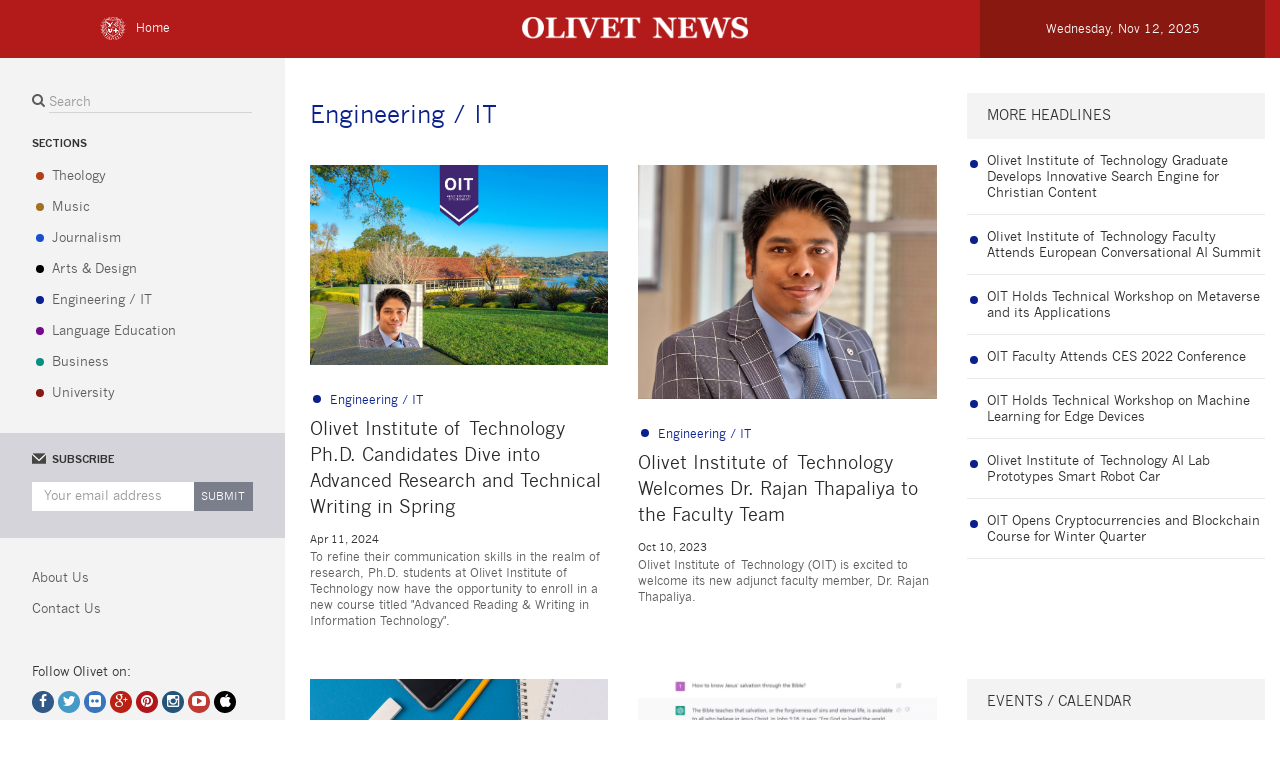

--- FILE ---
content_type: text/html; charset=UTF-8
request_url: https://www.olivetnews.com/section/ocit
body_size: 6429
content:
<!doctype html>
<html lang="en">
<head>
<meta charset="UTF-8">
<meta http-equiv="X-UA-Compatible" content="IE=edge">
<meta name="viewport" content="width=device-width, initial-scale=1">
<meta content="Olivet University, where future leaders and scholars are equipped to change the world for Jesus Christ. Olivet University students come from a wide range of age groups, geographical areas, educational backgrounds, and cultural heritages, creating a rich and challenging educational environment." name="description" />
<meta name="keywords" content="Olivet University, Olivet, News, Campus News" />
<meta name="keyphrase" content="Olivet University News, Olivet News" />
<title>Engineering / IT | Olivet University News - OlivetNews.com</title>
<meta name="msvalidate.01" content="1041215C1BB846E107FFF683F2966CCD" />
<meta name="p:domain_verify" content="0d63b3d3525a4ce3df924cbb2a20d05c" />
<link href="/images/favicon.ico" rel="shortcut icon" />
<link href="/css/ounews.css" rel="stylesheet">
<link href="/css/common.css" rel="stylesheet">
<link href="/fonts/font-awesome/css/font-awesome.min.css" rel="stylesheet">
<link rel="stylesheet" href="/css/style.css">
<link rel="stylesheet" href="/css/jquery.mCustomScrollbar.css">

<script src="https://ajax.googleapis.com/ajax/libs/jquery/1.11.2/jquery.min.js"></script>
<script src="/js/bootstrap.min.js"></script>
<script src="/js/jquery.disables.scroll.js"></script>
<script src="/js/jquery.mCustomScrollbar.concat.min.js"></script>
<script type="application/javascript" src="/js/jquery.jscroll.min.js"></script>
<script>var $used_ids = '1641,1627,1612,1598'; var $section = 'ocit'; </script>
<script src="/js/common.js"></script>

<!-- Global site tag (gtag.js) - Google Analytics -->
<script async src="https://www.googletagmanager.com/gtag/js?id=UA-32952250-2"></script>
<script>
  window.dataLayer = window.dataLayer || [];
  function gtag(){dataLayer.push(arguments);}
  gtag('js', new Date());

  gtag('config', 'UA-32952250-2');
</script>

</head>

<body>

<!-- Header Start -->
<div id="headerbar">
  <div class="container headerbarin">

    <div class="gohome pull-right">
      <a href="/"><img src="/images/logo_ou.png" alt=""><span>Home</span></a>
    </div>
    
    <div id="logo"> <a class="navbar-brand" href="/"><img src="/images/logo_news.png" alt=""></a></div>
    
    <div class="h_date  h_date1 pull-right">
      <p>Wednesday, Nov 12, 2025<p> 
                    <div class=" show_small sub_search pull-right">
        <form class="navbar-form navbar-left sear_bar sear_subbar" role="search" action="/search.htm">
            
            <input type="hidden" name="oe" value="UTF-8">
            <input type="hidden" name="cx" value="003515423561216027778:mrsrevuf9a8" />
            <input type="hidden" name="cof" value="FORID:9" />
            <input type="hidden" name="ie" value="UTF-8" />
            
            <input type="text" class="form-control search_bar  search_subbar" placeholder="Search" onkeyup="if(event.keyCode==13)topsearch.submit(); " onfocus="document.getElementById('q').value=''" id="q" value="Search" name="q" />
             <i class="fa fa-search fa-search1"></i>
             
        </form> 
    </div>
      <div class="navbar-header">
        <button type="button" class="navbar-toggle collapsed menu_showb" data-toggle="collapse" data-target="#bs-example-navbar-collapse-1">
          <span class="sr-only">Toggle navigation</span>
          <span class="icon-bar" style="background-color:#fff"></span>
          <span class="icon-bar"  style="background-color:#fff"></span>
          <span class="icon-bar"  style="background-color:#fff"></span>
 <span class="show_small">menu</span>
        </button>

    </div> 

    </div>
  </div>
</div>
<!-- Header End -->
<!-- Content Start -->
<div class="m_content ">
  <div class="container">
    
    
    <div class="m_contentl collapse navbar-collapse" id="bs-example-navbar-collapse-1">
            <div id="demo">
        <section id="examples">
          
          <div id="content-1" class="content">
    
          <div class="main_menu clearfix point_menu">
            <form class="navbar-form navbar-left sear_bar" role="search" action="/search.htm" onSubmit="return chk_search()">
                <input type="hidden" name="oe" value="UTF-8">
                <input type="hidden" name="cx" value="003515423561216027778:mrsrevuf9a8" />
                <input type="hidden" name="cof" value="FORID:9" />
                <input type="hidden" name="ie" value="UTF-8" />
                <i class="fa fa-search"></i>
                <input  type="text" class="form-control search_bar" placeholder="Search" name="q"
                        onkeyup="if(event.keyCode==13)topsearch.submit(); " 
                        onfocus="document.getElementById('q').value=''" id="q" value=""  />
            </form> 
            
            <div class="menu_section">
              <h2>SECTIONS</h2>
              <ul>
                <li class="m_theology "><a href="/section/otcs" title="Olivet University Theology">Theology</a></li>
                <li class="m_music "><a href="/section/jcm" title="Olivet University Music">Music</a></li>
                <li class="m_jour "><a href="/section/ocj" title="Olivet University Jounalism">Journalism</a></li>
                <li class="m_artd "><a href="/section/ocad" title="Olivet University Arts & Design">Arts &amp; Design</a></li>
                <li class="m_it class="Current""><a href="/section/ocit" title="Olivet University IT">Engineering / IT </a></li>
                <li class="m_lan "><a href="/section/lan"> Language Education </a></li>
                <li class="m_bussiness "><a href="/section/ocb"> Business </a></li>
                <li class="m_university "><a href="/section/gen"> University </a></li>
              </ul>
            </div>
            <div class="menu_topic">
              <h2> TOPICS</h2>
              <ul>
                <li class="m_life"><a href="">Student Life</a></li>
                <li class="m_life"><a href="">Campaign</a></li>
              </ul>
            </div>
           </div> 
           <div class="m_subscribe">
              <h2><span class="scribe_img"><img src="/images/icon_email2.png" alt=""> </span><span class="subscribe_titt">SUBSCRIBE</span></h2>
               <div class="input-group">
                  <input type="text" class="form-control m_email" id="subscribe" placeholder="Your email address">
                  <span class="input-group-btn">
                    <button class="btn btn-default bt_email" id="submitBtn" type="button">Submit</button>
                  </span>
                </div>
           </div>
           <div class="main_menu point_menu">
              <div class="m_submenu">
                <ul>
                <li class=""><a href="/aboutolivet/" target="_blank" >About Us</a></li>
                <li class=""><a href="
/aboutolivet/contact.html" target="_blank" >Contact Us</a></li>
                </ul>
              </div>
              <div class="footer">
                  <div class="social">
                    <p>Follow Olivet on:</p>
                    <div class="m_social">
          <a class="social01" href="https://www.facebook.com/profile.php?id=61573815849162" target="_blank"  title="Olivet University Facebook"><i class="fa fa-facebook"></i></a>
          <a class="social02" href="https://twitter.com/OlivetU" target="_blank" target="_blank" title="Olivet University Twitter"><i class="fa fa-twitter"></i></a>
          <a class="social03" href="https://www.flickr.com/photos/olivetuniversity" target="_blank" target="_blank"><i class="fa fa-flickr"></i></a>
          <a class="social04" href="https://plus.google.com/116414237970966818430/" target="_blank" target="_blank" title="Olivet University Google Plus"><i class="fa fa-google-plus"></i></a>
          <a class="social05" href="https://pinterest.com/olivetuniv/" target="_blank" target="_blank" title="Olivet University Pinterest"><i class="fa fa-pinterest"></i></a>
          <a class="social06" href="https://instagram.com/olivetuniversity/" target="_blank" target="_blank"><i class="fa fa-instagram"></i></a>
          <a class="social07" href="https://www.youtube.com/OlivetUniv" target="_blank" target="_blank" title="Olivet University YouTube"><i class="fa fa-youtube-play"></i></a>
          <a class="social08" href="https://itunes.apple.com/us/institution/olivet-university/id582330947" target="_blank" target="_blank" title="Olivet University iTunes U"><i class="fa fa-apple"></i></a>
        </div>
                  </div>
                  <div class="copyright">© 2025 OLIVET UNIVERSITY. </br>
    All rights reserved.</div>
              </div>
           </div>
                </div>
                
        </section>
      </div>
    </div>
    
    <div class="m_contentr" >
      <div class="m_contentr1  sub_content1">

        <div class="row">
        	
          <div class="col-sm-8 clearfix">
              <h1 class="category_it">Engineering / IT</h1>
            	<div clas=="row">
            		
	          		<div class="col-sm-6"> 
	          					          		<div class=" topnews_img">
		             		<a href="/article/2024/04/11/1641/olivet-university-olivet-institute-of-technology-ph.d.-candidates-dive-into-advanced-research-and-technical-writing-in-spring.htm"> 
		             			<img src="https://images.olivetuniversity.edu/files/oit/oit-2401.jpg" class="img-responsive">
		             		</a>
		            	</div>
		            			            	<a class="category category_it" href="javascript:void(0)">
		            		<span>Engineering / IT</span>
		            	</a>
		            	<div class="">
		              		<h3><a href="/article/2024/04/11/1641/olivet-university-olivet-institute-of-technology-ph.d.-candidates-dive-into-advanced-research-and-technical-writing-in-spring.htm">
								Olivet Institute of Technology Ph.D. Candidates Dive into Advanced Research and Technical Writing in Spring							</a></h3>
							<span class="headline_datetime">Apr 11, 2024</span>
		              		<p>To refine their communication skills in the realm of research, Ph.D. students at Olivet Institute of Technology now have the opportunity to enroll in a new course titled &quot;Advanced Reading &amp; Writing in Information Technology&quot;.</p>
		           		</div>
	            	</div>
	            	
	          		<div class="col-sm-6"> 
	          					          		<div class=" topnews_img">
		             		<a href="/article/2023/10/10/1627/olivet-university-olivet-institute-of-technology-welcomes-dr.-rajan-thapaliya-to-the-faculty-team.htm"> 
		             			<img src="https://images.olivetuniversity.edu/files/oit/DrRajanThapaliya.jpg" class="img-responsive">
		             		</a>
		            	</div>
		            			            	<a class="category category_it" href="javascript:void(0)">
		            		<span>Engineering / IT</span>
		            	</a>
		            	<div class="">
		              		<h3><a href="/article/2023/10/10/1627/olivet-university-olivet-institute-of-technology-welcomes-dr.-rajan-thapaliya-to-the-faculty-team.htm">
		              			Olivet Institute of Technology Welcomes Dr. Rajan Thapaliya to the Faculty Team							</a></h3>
							<span class="headline_datetime">Oct 10, 2023</span>
		              		<p>Olivet Institute of Technology (OIT) is excited to welcome its new adjunct faculty member, Dr. Rajan Thapaliya. </p>
		           		</div>
	            	</div>
            
              </div>
            </div>
            
            <div class=></div>
          <div class="col-sm-4 headline_news point_menu">
            <h5 class="head_titt">More headlines</h5>
            <ul>
            		            <li class="m_it">
	                <div class="headline_text">
	                <h5><a href="/article/2022/07/28/1587/olivet-university-olivet-institute-of-technology-graduate-develops-innovative-search-engine-for-christian-content.htm">Olivet Institute of Technology Graduate Develops Innovative Search Engine for Christian Content</a></h5>
	                <span></span>
	                </div>
	            </li>
	            	            <li class="m_it">
	                <div class="headline_text">
	                <h5><a href="/article/2022/03/21/1574/olivet-university-olivet-institute-of-technology-faculty-attends-european-conversational-ai-summit
.htm">Olivet Institute of Technology Faculty Attends European Conversational AI Summit
</a></h5>
	                <span></span>
	                </div>
	            </li>
	            	            <li class="m_it">
	                <div class="headline_text">
	                <h5><a href="/article/2022/02/24/1566/olivet-university-oit-holds-technical-workshop-on-metaverse-and-its-applications.htm">OIT Holds Technical Workshop on Metaverse and its Applications</a></h5>
	                <span></span>
	                </div>
	            </li>
	            	            <li class="m_it">
	                <div class="headline_text">
	                <h5><a href="/article/2022/01/14/1557/olivet-university-oit-faculty-attends-ces-2022-conference.htm">OIT Faculty Attends CES 2022 Conference</a></h5>
	                <span></span>
	                </div>
	            </li>
	            	            <li class="m_it">
	                <div class="headline_text">
	                <h5><a href="/article/2021/12/06/1550/olivet-university-oit-holds-technical-workshop-on-machine-learning-for-edge-devices.htm">OIT Holds Technical Workshop on Machine Learning for Edge Devices</a></h5>
	                <span></span>
	                </div>
	            </li>
	            	            <li class="m_it">
	                <div class="headline_text">
	                <h5><a href="/article/2021/06/08/1521/olivet-university-olivet-institute-of-technology-ai-lab-prototypes-smart-robot-car.htm">Olivet Institute of Technology AI Lab Prototypes Smart Robot Car</a></h5>
	                <span></span>
	                </div>
	            </li>
	            	            <li class="m_it">
	                <div class="headline_text">
	                <h5><a href="/article/2021/01/07/1496/olivet-university-oit-opens-cryptocurrencies-and-blockchain-course-for-winter-quarter.htm">OIT Opens Cryptocurrencies and Blockchain Course for Winter Quarter</a></h5>
	                <span></span>
	                </div>
	            </li>
	             
            </ul>
          </div>
        </div>
      </div>
      <div class="clearfix"></div>
      <div class="m_contentr2">
        <div class="row">
        	
        	          	<div class="col-sm-4 vice_news"> 
          		          		<div class=" topnews_img">
             		<a href="/article/2023/05/29/1612/olivet-university-olivet-institute-of-technology-integrates-chatgpt-into-it-curriculum-to-enhance-programming-education
.htm"> 
             			<img src="https://images.olivetuniversity.edu/files/oit/chatgpt.jpg" class="img-responsive">
             		</a>
            	</div>
            	            	<a class="category category_it" href="javascript:void(0)">
            		<span>Engineering / IT</span>
            	</a>
            	<div class="">
              		<h3><a href="/article/2023/05/29/1612/olivet-university-olivet-institute-of-technology-integrates-chatgpt-into-it-curriculum-to-enhance-programming-education
.htm">Olivet Institute of Technology Integrates ChatGPT into IT Curriculum to Enhance Programming Education
</a></h3>
              		<span class="headline_datetime">May 29, 2023</span>
              		<p>Olivet Institute of Technology (OIT) has announced an innovative approach to teaching Introduction to Information Technology Course by incorporating ChatGPT, a cutting-edge language model, into its curriculum. This bold move aims to help students learn programming more effectively and on a larger scale.</p>
            	</div>
            </div>
                      	<div class="col-sm-4 vice_news"> 
          		          		<div class=" topnews_img">
             		<a href="/article/2023/01/02/1598/olivet-university-olivet-institute-of-technology-launched-biblical-conversational-project-in-chat-gpt-
.htm"> 
             			<img src="https://images.olivetuniversity.edu/files/oit/oit_chat.jpg" class="img-responsive">
             		</a>
            	</div>
            	            	<a class="category category_it" href="javascript:void(0)">
            		<span>Engineering / IT</span>
            	</a>
            	<div class="">
              		<h3><a href="/article/2023/01/02/1598/olivet-university-olivet-institute-of-technology-launched-biblical-conversational-project-in-chat-gpt-
.htm">Olivet Institute of Technology Launched Biblical Conversational Project in Chat-GPT 
</a></h3>
              		<span class="headline_datetime">Jan 02, 2023</span>
              		<p>Olivet Institute of Technology announced the launch of a Biblical Conversational Artificial Intelligence (AI) by utilizing the popular Chat-GPT model.</p>
            	</div>
            </div>
                        
          	<div class="col-sm-4  vice_news1">             
                        
            <h5 class="head_titt">Events / Calendar</h5>
            <ul class="m_calendar">
                                <li class="m_calendarlist">
                    <div class="media-left">
                        <div class="date">
                            <span class="month">Nov</span> <span class="day">14</span>
                        </div>
                    </div>
                    <div class="media-body">
                        <p>Last day to drop(Withdraw) courses with fee<span></span></p>
                    </div>
                </li>               
                                <li class="m_calendarlist">
                    <div class="media-left">
                        <div class="date">
                            <span class="month">Nov</span> <span class="day">27</span>
                        </div>
                    </div>
                    <div class="media-body">
                        <p>Thanksgiving Break (Office closed)<span></span></p>
                    </div>
                </li>               
                                <li class="m_calendarlist">
                    <div class="media-left">
                        <div class="date">
                            <span class="month">Dec</span> <span class="day">08</span>
                        </div>
                    </div>
                    <div class="media-body">
                        <p>Final exam period<span></span></p>
                    </div>
                </li>               
                                <li class="m_calendarlist">
                    <div class="media-left">
                        <div class="date">
                            <span class="month">Dec</span> <span class="day">12</span>
                        </div>
                    </div>
                    <div class="media-body">
                        <p>Last day of classes<span></span></p>
                    </div>
                </li>               
                                <li class="m_calendarlist">
                    <div class="media-left">
                        <div class="date">
                            <span class="month">Dec</span> <span class="day">16</span>
                        </div>
                    </div>
                    <div class="media-body">
                        <p>Fall quarter ends<span></span></p>
                    </div>
                </li>               
                 
            </ul> </div>
        </div>
      </div>
      <div class="clearfix"></div>
      <div class="m_contentr3">
        <div class="various_menu">
          <ul class="nav nav-tabs">                                                           
            <li class="latest"><a class="current" data-type="latest" href="javascript:void(0)">LATEST </a></li>
            <li class="spotlights"><a data-type="spotlights" href="javascript:void(0)">Spotlights </a></li>
          <!--  <li class="slideshow"><a data-type="slideshow" href="javascript:void(0)">Photos/Slideshow </a></li> -->
            <li class="videos"><a data-type="videos" href="javascript:void(0)"> Video</a></li>
          </ul>
        </div>
        
        <div class="menu_latest" id="menu_latest" style="min-height:700px;">
			          	
          			<div class="news-list">
            <div class="row">
            	              <div class="col-sm-2 col-xs-2 newslist_img">
                <a href="/article/2022/07/28/1587/olivet-university-olivet-institute-of-technology-graduate-develops-innovative-search-engine-for-christian-content.htm"><img  class="img-responsive" src="https://images.olivetuniversity.edu/files/oit/OIT-728.jpg" alt=""></a>
              </div>
                            <div class="col-sm-8 col-xs-10  newslist_text">
                 <a class="category category_it" href="javascript:void(0)"><span> Engineering / IT </span></a>
            <div class="">
              <h3><a href="/article/2022/07/28/1587/olivet-university-olivet-institute-of-technology-graduate-develops-innovative-search-engine-for-christian-content.htm">Olivet Institute of Technology Graduate Develops Innovative Search Engine for Christian Content</a></h3>
              <span class="news_date">Jul 28, 2022</span>
              <p>Olivet Institute of Technology has presented its latest innovative project from the R&amp;D center. </p>
            </div>
              </div>
              <div class="col-sm-2 lable_tag">
				<span></span>
              </div>
            </div>
          </div>
		          	
          			<div class="news-list">
            <div class="row">
            	              <div class="col-sm-2 col-xs-2 newslist_img">
                <a href="/article/2022/03/21/1574/olivet-university-olivet-institute-of-technology-faculty-attends-european-conversational-ai-summit
.htm"><img  class="img-responsive" src="https://images.olivetuniversity.edu/files/oit/tg_image_679129751.jpg" alt=""></a>
              </div>
                            <div class="col-sm-8 col-xs-10  newslist_text">
                 <a class="category category_it" href="javascript:void(0)"><span> Engineering / IT </span></a>
            <div class="">
              <h3><a href="/article/2022/03/21/1574/olivet-university-olivet-institute-of-technology-faculty-attends-european-conversational-ai-summit
.htm">Olivet Institute of Technology Faculty Attends European Conversational AI Summit
</a></h3>
              <span class="news_date">Mar 21, 2022</span>
              <p>A team of faculty from Olivet Institute of Technology attended the European Conversational AI Summit in San Francisco. Since conversational AI is one of the key areas that OIT's Innovation Center heavily invested in for new projects, the team was able to engage in some meaningful conversations with other professionals in the summit. </p>
            </div>
              </div>
              <div class="col-sm-2 lable_tag">
				<span></span>
              </div>
            </div>
          </div>
		          	
          			<div class="news-list">
            <div class="row">
            	              <div class="col-sm-2 col-xs-2 newslist_img">
                <a href="/article/2022/02/24/1566/olivet-university-oit-holds-technical-workshop-on-metaverse-and-its-applications.htm"><img  class="img-responsive" src="https://images.olivetuniversity.edu/files/oit/photo_2022-02-24_09-24-01.jpg" alt=""></a>
              </div>
                            <div class="col-sm-8 col-xs-10  newslist_text">
                 <a class="category category_it" href="javascript:void(0)"><span> Engineering / IT </span></a>
            <div class="">
              <h3><a href="/article/2022/02/24/1566/olivet-university-oit-holds-technical-workshop-on-metaverse-and-its-applications.htm">OIT Holds Technical Workshop on Metaverse and its Applications</a></h3>
              <span class="news_date">Feb 24, 2022</span>
              <p>In the light of the rapid growth of Metaverse, Olivet Institute of Technology held a technical workshop for faculty and students at the San Francisco Campus.</p>
            </div>
              </div>
              <div class="col-sm-2 lable_tag">
				<span></span>
              </div>
            </div>
          </div>
		          	
          			<div class="news-list">
            <div class="row">
            	              <div class="col-sm-2 col-xs-2 newslist_img">
                <a href="/article/2022/01/14/1557/olivet-university-oit-faculty-attends-ces-2022-conference.htm"><img  class="img-responsive" src="https://images.olivetuniversity.edu/files/oit/tg_image_3932394710.jpg" alt=""></a>
              </div>
                            <div class="col-sm-8 col-xs-10  newslist_text">
                 <a class="category category_it" href="javascript:void(0)"><span> Engineering / IT </span></a>
            <div class="">
              <h3><a href="/article/2022/01/14/1557/olivet-university-oit-faculty-attends-ces-2022-conference.htm">OIT Faculty Attends CES 2022 Conference</a></h3>
              <span class="news_date">Jan 14, 2022</span>
              <p>Faculty from Olivet Institute of Technology, OIT, attended the CES 2022 Conference virtually from Jan 5-6. It helped the faculty to keep abreast on the latest technology trend for this coming year. OIT plans to design new course material to teach students cutting-edge technology as well as apply them towards innovation.</p>
            </div>
              </div>
              <div class="col-sm-2 lable_tag">
				<span></span>
              </div>
            </div>
          </div>
		          	
          			<div class="news-list">
            <div class="row">
            	              <div class="col-sm-2 col-xs-2 newslist_img">
                <a href="/article/2021/12/06/1550/olivet-university-oit-holds-technical-workshop-on-machine-learning-for-edge-devices.htm"><img  class="img-responsive" src="https://images.olivetuniversity.edu/files/oit/tg_image_2989018176.jpg" alt=""></a>
              </div>
                            <div class="col-sm-8 col-xs-10  newslist_text">
                 <a class="category category_it" href="javascript:void(0)"><span> Engineering / IT </span></a>
            <div class="">
              <h3><a href="/article/2021/12/06/1550/olivet-university-oit-holds-technical-workshop-on-machine-learning-for-edge-devices.htm">OIT Holds Technical Workshop on Machine Learning for Edge Devices</a></h3>
              <span class="news_date">Dec 06, 2021</span>
              <p>Olivet Institute of Technology is holding an onsite technical workshop for faculty and students at the San Francisco Campus to introduce the lightweight machine learning framework, Tensorflow Lite, allowing it to work on various edge devices. </p>
            </div>
              </div>
              <div class="col-sm-2 lable_tag">
				<span></span>
              </div>
            </div>
          </div>
		          	
          			<div class="news-list">
            <div class="row">
            	              <div class="col-sm-2 col-xs-2 newslist_img">
                <a href="/article/2021/06/08/1521/olivet-university-olivet-institute-of-technology-ai-lab-prototypes-smart-robot-car.htm"><img  class="img-responsive" src="https://images.olivetuniversity.edu/files/oit/oit060821.jpg" alt=""></a>
              </div>
                            <div class="col-sm-8 col-xs-10  newslist_text">
                 <a class="category category_it" href="javascript:void(0)"><span> Engineering / IT </span></a>
            <div class="">
              <h3><a href="/article/2021/06/08/1521/olivet-university-olivet-institute-of-technology-ai-lab-prototypes-smart-robot-car.htm">Olivet Institute of Technology AI Lab Prototypes Smart Robot Car</a></h3>
              <span class="news_date">Jun 08, 2021</span>
              <p>The San Francisco-based Olivet Institute of Technology Artificial Intelligence Lab reported progress in its first smart robot car prototype. The Arduino-based smart vehicle is capable of automatic cruising and following a target without crashing into obstacles.</p>
            </div>
              </div>
              <div class="col-sm-2 lable_tag">
				<span></span>
              </div>
            </div>
          </div>
		          	
          			<div class="news-list">
            <div class="row">
            	              <div class="col-sm-2 col-xs-2 newslist_img">
                <a href="/article/2021/01/07/1496/olivet-university-oit-opens-cryptocurrencies-and-blockchain-course-for-winter-quarter.htm"><img  class="img-responsive" src="https://images.olivetuniversity.edu/files/oit/oit_20210107.jpg" alt=""></a>
              </div>
                            <div class="col-sm-8 col-xs-10  newslist_text">
                 <a class="category category_it" href="javascript:void(0)"><span> Engineering / IT </span></a>
            <div class="">
              <h3><a href="/article/2021/01/07/1496/olivet-university-oit-opens-cryptocurrencies-and-blockchain-course-for-winter-quarter.htm">OIT Opens Cryptocurrencies and Blockchain Course for Winter Quarter</a></h3>
              <span class="news_date">Jan 07, 2021</span>
              <p>Olivet Institute of Technology is opening a Cryptocurrencies and Blockchain course taught by Dr. Reza Sadoddin for winter quarter 2021.  The advanced level course covers a new trending technology, blockchain, as a widely used application fitting with cryptocurrencies bitcoin. </p>
            </div>
              </div>
              <div class="col-sm-2 lable_tag">
				<span></span>
              </div>
            </div>
          </div>
		          	
          			<div class="news-list">
            <div class="row">
            	              <div class="col-sm-2 col-xs-2 newslist_img">
                <a href="/article/2020/10/12/1477/olivet-university-oit-ph.d.-candidate-presents-project-on-ai-application-in-theology
.htm"><img  class="img-responsive" src="https://images.olivetuniversity.edu/files/oit/oit20201012.png" alt=""></a>
              </div>
                            <div class="col-sm-8 col-xs-10  newslist_text">
                 <a class="category category_it" href="javascript:void(0)"><span> Engineering / IT </span></a>
            <div class="">
              <h3><a href="/article/2020/10/12/1477/olivet-university-oit-ph.d.-candidate-presents-project-on-ai-application-in-theology
.htm">OIT Ph.D. Candidate Presents Project on AI Application In Theology
</a></h3>
              <span class="news_date">Oct 12, 2020</span>
              <p>How would artificial intelligence be useful for theological study? Yuechen Hou, a Ph.D. candidate from Olivet Institute of Technology (OIT), attempts to answer this question with his research project. 
</p>
            </div>
              </div>
              <div class="col-sm-2 lable_tag">
				<span></span>
              </div>
            </div>
          </div>
		          	
          			<div class="news-list">
            <div class="row">
            	              <div class="col-sm-2 col-xs-2 newslist_img">
                <a href="/article/2020/07/30/1463/olivet-university-oit-enriches-graduate-and-phd-curricula-with-trending-technologies-courses
.htm"><img  class="img-responsive" src="https://images.olivetuniversity.edu/files/oit/202007301.jpg" alt=""></a>
              </div>
                            <div class="col-sm-8 col-xs-10  newslist_text">
                 <a class="category category_it" href="javascript:void(0)"><span> Engineering / IT </span></a>
            <div class="">
              <h3><a href="/article/2020/07/30/1463/olivet-university-oit-enriches-graduate-and-phd-curricula-with-trending-technologies-courses
.htm">OIT Enriches Graduate and PhD Curricula with Trending Technologies Courses
</a></h3>
              <span class="news_date">Jul 30, 2020</span>
              <p>To offer students the necessary knowledge to thrive in the increasingly competitive industry, the Curriculum Development Committee at Olivet Institute of Technology (OIT) recently reviewed and added two advanced courses in trending technologies. 
</p>
            </div>
              </div>
              <div class="col-sm-2 lable_tag">
				<span></span>
              </div>
            </div>
          </div>
		          	
          			<div class="news-list">
            <div class="row">
            	              <div class="col-sm-2 col-xs-2 newslist_img">
                <a href="/article/2020/07/07/1459/olivet-university-riverside-r&amp;d-center-offers-practical-training-program-in-summer-quarter.htm"><img  class="img-responsive" src="https://images.olivetuniversity.edu/files/oit/tg_image.jpg" alt=""></a>
              </div>
                            <div class="col-sm-8 col-xs-10  newslist_text">
                 <a class="category category_it" href="javascript:void(0)"><span> Engineering / IT </span></a>
            <div class="">
              <h3><a href="/article/2020/07/07/1459/olivet-university-riverside-r&amp;d-center-offers-practical-training-program-in-summer-quarter.htm">Riverside R&D Center Offers Practical Training Program in Summer Quarter</a></h3>
              <span class="news_date">Jul 07, 2020</span>
              <p>The R&D Center at Riverside main campus is offering online practical training programs this Summer Quarter.  Olivet Institute of Technology, OIT, students will have hands-on experiences mixed with entrepreneurial opportunities to experiment with new ideas.</p>
            </div>
              </div>
              <div class="col-sm-2 lable_tag">
				<span></span>
              </div>
            </div>
          </div>
		          
			<div class="next load_more"><a href="/load_more_section/ocit/latest/2/1641,1627,1612,1598.htm">Load More ...</a></div>
		        </div>
      </div>
    </div>
  </div>
</div>
<!-- Content End -->

</body>
</html>





--- FILE ---
content_type: text/css
request_url: https://www.olivetnews.com/css/common.css
body_size: 3348
content:

@font-face {
    font-family: 'news_gothic_mtregular';
    src: url('../fonts/newgothicregular/news_gothic_mt_regular-webfont.eot');
    src: url('../fonts/newgothicregular/news_gothic_mt_regular-webfont.eot?#iefix') format('embedded-opentype'),
         url('../fonts/newgothicregular/news_gothic_mt_regular-webfont.woff2') format('woff2'),
         url('../fonts/newgothicregular/news_gothic_mt_regular-webfont.woff') format('woff'),
         url('../fonts/newgothicregular/news_gothic_mt_regular-webfont.ttf') format('truetype'),
         url('../fonts/newgothicregular/news_gothic_mt_regular-webfont.svg#news_gothic_mtregular') format('svg');
    font-weight: normal;
    font-style: normal;
}

@font-face {
    font-family: 'NewsGothicMTStdBold';
    src: url('../fonts/NewsGothicBold/NewsGothicMTStdBold.eot');
    src: url('../fonts/NewsGothicBold/NewsGothicMTStdBold.eot') format('embedded-opentype'),
         url('../fonts/NewsGothicBold/NewsGothicMTStdBold.woff2') format('woff2'),
         url('../fonts/NewsGothicBold/NewsGothicMTStdBold.woff') format('woff'),
         url('../fonts/NewsGothicBold/NewsGothicMTStdBold.ttf') format('truetype'),
         url('../fonts/NewsGothicBold/NewsGothicMTStdBold.svg#NewsGothicMTStdBold') format('svg');
}

body{ font-family: 'news_gothic_mtregular'; }
img,h2,ul,li,a,form,button { margin: 0 ; padding: 0 ;}
p{ font-size: 12px; line-height: 16px}
li { list-style: none;}
a {text-decoration: none;}
a:hover { text-decoration: none; color: #891810}
h3 { }
h3,h4 { color: #292929;}
h3 a{ font-size: 18px; color: #292929}
h4 { font-size: 16px;}
h5 a{ font-size: 13px; color: #2d2d2d; line-height:16px;}
.m_content img { width: 100%;}

/* Header Start */
#headerbar {background-color: #b31b1b; position: fixed;
  z-index: 1000;
  width: 100%;}
a.navbar-brand { padding: 0;}
.headerbarin {   margin: auto; margin-left: auto;margin-right: auto; position: relative;}
.h_date { width: 285px; height: 58px; background-color: #891810}
.h_date p { font-size: 12px; position: absolute;  top:37%; text-align: center;; color: #fff;   width: 285px;}

.gohome {position: absolute;
  left: 100px;
  top: 30%;}
.gohome a { font-size: 12px; color: #fff;  }
.gohome span{ display:inline-block; margin-left: 10px;}
.gohome a:hover span { color: #999;}

/* Header End */

/* Content Start */
/* Content_left  */

.m_contentl { width: 285px; background-color: #f3f3f3; padding: 0;}
.fa-search { color: #5b5b5b;}
input.m_email,input.search_bar,button.bt_email  { 
    box-shadow: none;
   border-radius: 0; 
   border: none; 
}
input.search_bar {height: 23px; color: #5b5b5b; width: 92% !important;  display: inline-block;
  vertical-align: middle;
  padding: 6px 12px 4px 0;
  font-size: 13px;
background-color:transparent; border-bottom: 1px solid #d4d4d4;}




@media screen and (max-width: 767px) {
  input.search_bar { color: #fff}
}
input.search_bar:focus,input.search_bar:hover, input.m_email:hover, input.m_email:focus { border:none; box-shadow: none; }
input.search_bar:focus,input.search_bar:hover {  border-bottom: 1px solid #d4d4d4; }

.main_menu { margin: 30px 32px;}
form.sear_bar { width: 100%; margin: 0; padding: 0; box-shadow: none;}
 .m_contentl h2 { font-size: 11px; margin: 26px 0 15px;  font-family: 'NewsGothicMTStdBold';}
.main_menu ul li {  margin-top: 11px; position: relative;
   
}
.main_menu ul li a{ color: #5b5b5b; font-size: 13px; line-height: 13px;   margin-left: 20px;}

.point_menu  li:before { width: 8px; height: 8px; position: absolute;
  top: 11%;
    content: "";
    line-height: 1em;
    float: left;
    margin: .25em .25em 0;
    border-radius: 50%;
}
.point_menu li.m_theology:before { 
    background-color: #b24016;}
.point_menu li.m_music:before { 
    background-color: #a27123;}
.point_menu li.m_jour:before { 
    background-color: #174fce;}
.point_menu li.m_artd:before { 
    background-color: #000000;}
.point_menu li.m_it:before { 
    background-color: #0a208c;}
.point_menu li.m_lan:before { 
    background-color: #74088f;}
.point_menu li.m_bussiness:before { 
    background-color: #088f81;}    
.menu_section li.m_university:before { 
    background-color: #891810;}   
li.m_life:before { 
    background-color: #626262; }
.main_menu  li a:hover { color: #891810 }

.menu_topic { display: none;}
.m_subscribe { background-color: #d5d4db; padding:20px 32px 27px;   }
.m_subscribe h2 { margin: 0; margin-bottom: 17px;}
input.m_email { font-size: 13px; color: #5b5b5b; height: 29px;}
button.bt_email { color: #fff; text-transform: uppercase;  height: 29px; background-color: #7b7e8b; font-size: 11px; margin: 0; padding: 0; width: 60px; }
.m_subscribe h2 span { display: inline-block;  }
.m_subscribe h2 { position: relative;}
span.subscribe_titt{ left: 20px; position: absolute; top: 1.5px}
.m_submenu ul li a{  margin-left: 0 ;} 
.footer{ margin-top: 46px; }
.footer .social p { font-size: 13px; }
.m_social a {width: 22px;
  height: 22px;
  display: inline-block;
  border-radius: 50%;
  text-align: center;
  padding-top: 1px;}
.m_social a:hover { opacity: 0.85;}
a.social01 {  background-color: #305987;}
a.social02 {  background-color: #469ac7;}
a.social03 {  background-color: #3975be;}
a.social04 {  background-color: #b82113;}
a.social05 {  background-color: #b1161c; }
a.social06 {  background-color: #25547a;}
a.social07 {  background-color: #c03932;}
a.social08 {  background-color: #000000;}
.fa-facebook,.fa-apple,.fa-twitter,.fa-flickr,.fa-pinterest,.fa-google-plus,.fa-instagram,.fa-youtube-play {  color: #fff; }
.social { margin-bottom: 60px;}
.copyright { font-size: 12px; line-height: 18px; margin-bottom: 80px;}
/* m_contentr */
.m_contentr{ padding-top: 33px;}
.topnews_img { margin-bottom: 27px;}
.m_contentr a.category { font-size: 12px; display: block;}
.m_contentr a.category:before{width: 8px;
  height: 8px;
  position: absolute;
  content: "";
  line-height: 1em;
  float: left;
  margin: .25em .25em 0;
  border-radius: 50%;}
.m_contentr1 { margin-bottom: 0px;}
.m_contentr1 .col-sm-8 { margin-bottom: 30px; }
.m_contentr1 h1 { font-size: 24px;    font-family: 'news_gothic_mtregular'; margin: 10px 0 36px 15px;}
.m_contentr h3 { margin-top: 6px;}
.m_contentr .headline_datetime{ font-size: 11px; margin-bottom: 10px;}
.m_contentr p { color: #5c5c5c;}
.m_contentr a.category_lan {  color: #74088f;}
.m_contentr a.category span { display: inline-block; margin-left: 20px;}
.m_contentr a.category_lan:before {background-color: #74088f;}
h5.head_titt{ padding-left: 20px; height: 46px; text-transform: uppercase; line-height: 46px; background-color: #f3f3f3; margin: 0;}
.headline_news  li:before { top: 17px; position: absolute;background-color: #B91B10;}
.headline_news li { position: relative; border-bottom: 1px solid #e9e9e9; padding: 5px 0 12px;}
.headline_text { margin-left: 20px;}
.headline_text h5 { margin-bottom: 0;}
.headline_text span { color: #646464; font-size: 11px }
.month { font-size: 12px; color: #3b3b3b; text-transform: uppercase;letter-spacing: 1px }
.date span { display: block;}
.day { color: #871b0f;  font-size: 26px;    letter-spacing: -1px;  text-indent: -2px; line-height: 20px;
}
.m_calendarlist{ padding: 14px 0 7px; border-bottom: 1px solid #e9e9e9;}
.media-body p { font-size: 13px; color: #2d2d2d;}
.media-body p span { display: block; font-size: 12px; color: #646464;}
.m_contentr2 { margin: 10px 0;}
.m_contentr2 .vice_news { margin-bottom: 30px;}
.various_menu {background-color: #f3f3f3;}
.various_menu  ul li a{margin: 0; line-height: 13px; border: none; padding: 20px 45px 16px; color: #7b7e8b; text-transform: uppercase; border-right: 1px solid #fff; font-size: 13px;}
.various_menu  ul li a:hover, .various_menu  ul li a:focus,.various_menu  ul li a.current { border-radius: 0; color: #947010; background-color: #ddd6c2;}
.newslist_img { padding-right: 0;}
.newslist_text { padding-left: 26px; padding-top: 5px; padding-right: 0;}
.news-list { padding: 15px 0; border-bottom: 1px solid #e9e9e9;}

span.news_date { font-size: 11px; color: #8b8b8b; display: block; margin-bottom: 9px;}
.newslist_text h3{ margin-bottom: 8px;}
.lable_tag span{ display: block; color: #898989; font-size: 11px; margin-bottom: 6px;}
.lable_tag { padding-top: 30px;}
.menu_latest { padding-top: 13px;}
/* Content End */
@media screen and (max-width: 400px) {
  .news-list .newslist_text p{ display: none; }
}


/*  color part */
.m_content { padding-top: 60px;}
.m_contentr a.category_lan {  color: #74088f;}
.m_contentr a.category_lan:before {background-color: #74088f;}
.m_contentr a.category_buss,.m_contentr a.category_bussiness{  color: #088f81;}
.m_contentr a.category_buss:before,.m_contentr a.category_bussiness:before{  background-color: #088f81;}
.m_contentr a.category_theology {  color: #b24016; } 
.m_contentr a.category_music {  color:  #a27123;}
.m_contentr a.category_jour  { color: #174fce} 
.m_contentr a.category_artd   { color: #000000;}    
.m_contentr a.category_it  {color: #0a208c;} 
.m_contentr a.category_university   { color: #891810;}   
.m_contentr a.category_theology:before { background-color: #b24016; } 
.m_contentr a.category_music:before  { background-color:  #a27123;}
.m_contentr a.category_jour:before  {background-color: #174fce} 
.m_contentr a.category_artd:before    { background-color: #000000;}    
.m_contentr a.category_it:before   {background-color: #0a208c;} 
.m_contentr a.category_university:before    {background-color: #891810;}   

 .category_lan {  color: #74088f;}
 .category_buss, .category_bussiness{  color: #088f81;}
 .category_theology {  color: #b24016; } 
 .category_music {  color:  #a27123;}
 .category_jour  { color: #174fce} 
 .category_artd   { color: #000000;}    
 .category_it  {color: #0a208c;} 
 .category_university   { color: #891810;}   

/* subpage start */
.sub_content1 .col-sm-8 { padding: 0;}

.article_r1 { margin-bottom: 18px;}
.article_r1 h3{ font-size: 30px; line-height: 40px; color: #292929;}
.article_r1  h6 { font-size: 18px; line-height: 28px; color: #8c8c8c; font-family: "Georgia",Serif;}
.text_time { font-size: 11px; color: #8c8c8c; margin-bottom: 20px}
.text p { font-size: 16px; line-height: 24px; color: #5c5c5c; margin-bottom: 27px;}
.text ul li { font-size: 16px; line-height: 12px; color: #5c5c5c; margin-bottom: 14px;}



.discription { padding: 20px; background-color: #f3f3f3;  width: 46%; float: right;}
p.discript1 { font-size: 11px; color: #757575; font-style: italic; }
p.discript2 {  font-size: 12px; color: #5c5c5c;}
/* subpage end */

/*  icon_menu start */
@media screen and (min-width: 1100px) {
  .m_contentl { position: fixed; }
  .m_contentr { float: left;
  margin-left: 310px;}
}
@media screen and (max-width: 1099px) {
.h_date p {display: none;}
.m_contentl { z-index: 100;
  position: fixed;}
 }

@media (min-width: 500px)  and (max-width: 1100px) {
.h_date { width: 55px;}
.navbar-toggle {padding: 14px 15px;}

}
@media (min-width: 500px) {
  #logo {
  width: 226px;
  /*height: 60px;*/
  position: absolute;
  margin: 0 auto;
  left: -10px;
  right: 0;
  top: 30%;
}
  #logo img{ width: 226px;
}
.show_small { display: none;}
}

@media screen and (max-width: 499px) {
.gohome {display: none;}
.h_date {  position: absolute; height: 34px; width: 100%; margin-left: -15px;
  bottom: -66px; }
.navbar-toggle { padding: 1px 15px;}
  #logo {
  width: 226px;
  height: 30px;
  position: absolute;
  left: 15px;
  top: 28%;
}
#headerbar {height: 42px;
  padding-top: 10px;
}
  #logo img{ width: 226px;
}
.gohome span { display: none;}
button.menu_showb { width: 100px;}
button.menu_showb span.show_small {  position: absolute;  color: #fff;
  top: -2px;}
.sub_search{  right: 0; margin-top: 4px;}
.fa-search1 {position: absolute;
  right: 15px;
  top: 10px; color: #fff}
.sub_search { width: 180px;}
input.search_subbar  { border: none; border-bottom: 0; cursor:pointer; }
input.search_subbar:hover, input.search_subbar:focus { border: none; color:white; }


.show_small .form-control::-webkit-input-placeholder {
    color: #fff;
}
.m_contentl { margin-top: 30px;}

  }

/* scroll */
.container .m_contentl { height: 100% !important; top: 40px; padding-top: 20px;}
#demo { height: 100%}
#content-1 { height: 100%;}

/*  icon_menu end */
@media (min-width: 1100px) and (max-width: 1280px) {
 .container { width: 100%; padding-left: 0;}
}

@media screen and (min-width: 768px) {

}

@media screen and (max-width: 767px) {
  .lable_tag { display: none;}
 
  .sub_content1 .col-sm-6 { float: left; width: 50%;}
   .m_contentr2 .vice_news1 { float: left; width: 100%; }
 .vice_news { width: 50%; float: left; }


} 
@media (min-width: 476px) and (max-width: 715px) {
  .various_menu ul li a {padding: 20px 15px 16px;}
}
@media (max-width: 475px) {
  .various_menu .nav > li { width: 100%;}
}



@media (min-width: 768px) and (max-width: 991px) {
 
}
@media (min-width: 992px) and (max-width: 1199px) {
 
}
@media (min-width: 1200px) {
  
}
@media screen and (max-width: 500px) { 
 .h_date1 { height: 34px !important;}
}


.load_more{
	text-align:center;
	padding:14px 7px;
}
@media screen and (max-width: 476px) {
  .various_menu ul li a{ padding: 9px;}
  .various_menu .nav > li { width: auto;}
  .newslist_text p{ display: none; }
  .newslist_text { padding-left: 15px; padding-right: 15px;}


}

@media screen and (max-width: 500px){
input.search_subbar {
    background-color: #9c180f;
  padding-left: 7px;
  padding-right: 4px;
}
 .fa-search1 { right: 22px;}
 input.search_bar {height: 24px;}
}


--- FILE ---
content_type: text/javascript
request_url: https://www.olivetnews.com/js/common.js
body_size: 1297
content:
(function($){$(window).load(function(){ $("#content-1").mCustomScrollbar({ theme:"minimal",scrollInertia:2 });});})(jQuery);

//$(window).scroll(function(){ $('#headerbar,.headerbarin,.h_date,.headerbarin').height(60 - (20 * $(this).scrollTop() / $('body').height() ));});

// resize top header			
$(window).scroll(function() 
{
	if($('.container').width()>=500)
	{
        var htmlHeight   = document.body.scrollHeight||document.documentElement.scrollHeight;
        var clientHeight = document.body.clientHeight||document.documentElement.clientHeight;
        var scrollTop    = document.body.scrollTop||document.documentElement.scrollTop;
        
        $('.navbar-brand img').attr('src',(scrollTop>70?'/images/logo_news2.png':'/images/logo_news.png'));
        $('#mCSB_1_container').css('top',(scrollTop>70?'-30px':'0'));
        $('#headerbar,.headerbarin,.h_date,.headerbarin').height(scrollTop>70?44:60);
	} 
	
});

$(function()
{
	var $subscribe = $("#subscribe"),$email,$section;
	
	$subscribe.keydown(function(e)
	{
		if($.trim($(this).val()))
		{
			e = (e) ? e : (window.event ? window.event : "");
          	var curKey = e.keyCode ? e.keyCode : e.which ? e.which : e.charCode;
           	if(curKey == 13){ subscribe(); return false; }
		}
   	});
   	
   	$('#submitBtn').click(function(){subscribe();});
   
	function subscribe()
   	{
   		$email = $.trim($subscribe.val());
   		
   		if(is_email($email))
   		{
   			$.post('home_news_list.php',{email:$email,subscribe:1,version:Math.random()},function(data) 
   			{
   				if(data*1 == 1)
   				{
   					$subscribe.val('').focus();
   					alert($email+' does exist in our newsletter list!');
   				}
   				else if(data*1 == 2)
   				{ 
   					$subscribe.val('').focus();
   					alert('Thank you for Subscribing! You, '+$email+', are now subscribed to Olivet News.');
   				}
   				else 
   				{
   					$subscribe.val('').focus();
   					alert('Please Use a Valid Email!');
   				}
   			});
   		}
   		else
   		{
   			$subscribe.val('').focus();
   			alert('Please Use A Valid Email!');
   		} 
   	}
   	
   	function is_email(email) {
  		var regex = /^([a-zA-Z0-9_.+-])+\@(([a-zA-Z0-9-])+\.)+([a-zA-Z0-9]{2,4})+$/;
  		return regex.test(email);
	}
	
	//$('.menu_latest').jscroll({autoTrigger: false});
	$('.menu_latest').jscroll({debug:true,autoTriggerUntil:3});
	
	$('ul.nav-tabs li a').click(function()
	{
		$('ul.nav-tabs li a').removeClass('current');
		$(this).addClass('current');
		
		//console.log(($section ? '/load_more_section_gd/' + $section+'/' : '/load_more_gd/') + $(this).attr('data-type') + '/1/' + $used_ids + '.htm');
		 
		$('.menu_latest').empty().load(($section ? '/load_more_section_gd/' + $section+'/' : '/load_more_gd/') + $(this).attr('data-type') + '/1/' + $used_ids + '.htm');
		
		//$('html, body').animate({scrollTop: $("#menu_latest").offset().top-400}, 500);
		
		//$.post(($section ? '/load_more_section_gd/' + $section+'/' : '/load_more_gd/') + $(this).attr('data-type') + '/1/' + $used_ids + '.htm','',function(data){ $('.menu_latest').html(data); });
	});
	
	var $left_column  = $('.m_contentl');
	var $right_column = $('body');
	
	//$left_column.hover(function(){$right_column.css('overflow-y','hidden');},function(){$right_column.css('overflow-y','auto');});
	//$right_column.hover(function(){$left_column.css('overflow-y','auto');},function(){$left_column.css('overflow-y','hidden');});
	
	$left_column.hover(function(){$right_column.bind("mousewheel", function(e) { e.preventDefault(); return false; });},function(){$right_column.unbind("mousewheel");});
	$right_column.hover(function(){$left_column.bind("mousewheel", function(e) { e.preventDefault(); return false; });},function(){$left_column.unbind("mousewheel");});

	//$('input.search_subbar').hover(function(){ $(this).animate({width:'90%'}) },function(){});
	
})


